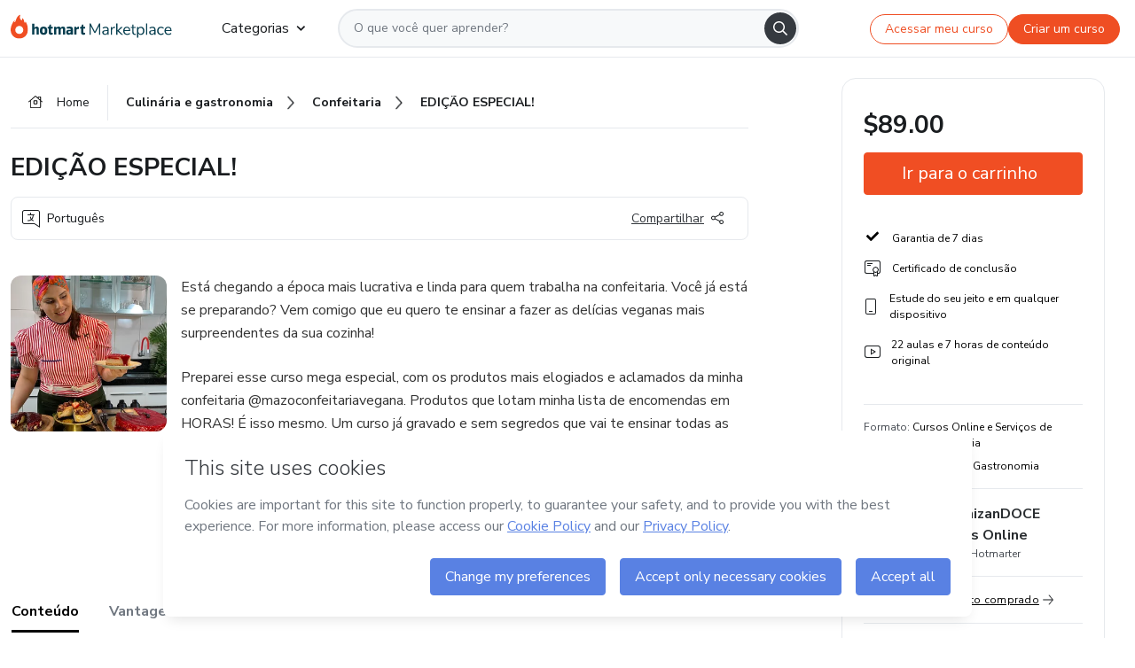

--- FILE ---
content_type: text/html;charset=UTF-8
request_url: https://sso.hotmart.com/signup?variant&noLogo&nofooter&transparent&embed&locale=pt-br&service=https%3A%2F%2Fapp.hotmart.com%2F&isEmbed=true&element=modal&url=https://sso.hotmart.com/signup?variant&noLogo&nofooter&transparent&embed&locale=pt-br&referrer=https://hotmart.com/marketplace/produtos/doce-natal-vegano/H60100751I
body_size: 21887
content:
<!DOCTYPE html><html id="root" lang="pt-BR">
<head>
    <meta charset="UTF-8"/><meta http-equiv="X-UA-Compatible" content="IE=edge"/><meta name="viewport" content="width=device-width, initial-scale=1, shrink-to-fit=no"/><meta name="_csrf"/><meta name="_csrf_header"
          content="_csrf"/><title>Cadastro - Hotmart</title>

    <link rel="stylesheet" type="text/css" href="/webjars/normalize.css/8.0.1/normalize-112272e51c80ffe5bd01becd2ce7d656.css" /><link rel="stylesheet" type="text/css" href="/webjars/bootstrap/5.2.0/css/bootstrap-grid.min-c7188b04e91a2f04d198acbd020e193d.css" /><link rel="stylesheet" type="text/css" href="/webjars/material-components-web/14.0.0/dist/material-components-web.min-9da9033e8d04504fe54b3dbb1298fd78.css" /><link rel="stylesheet" type="text/css" href="/webjars/mdi__font/6.5.95/css/materialdesignicons.min-39eba25ee130ff95e98b93f32a61fa70.css" /><link rel="stylesheet" type="text/css" href="https://stackpath.bootstrapcdn.com/bootstrap/4.5.0/css/bootstrap.min.css" integrity="sha384-9aIt2nRpC12Uk9gS9baDl411NQApFmC26EwAOH8WgZl5MYYxFfc+NcPb1dKGj7Sk" crossorigin="anonymous"/><link rel="stylesheet" type="text/css" href="https://fonts.googleapis.com/css?family=Nunito+Sans:400,400i,700"/><link rel="stylesheet" type="text/css" href="/themes/custom/css/custom-64662a4b0e736b5f508636d616f5a5a1.css?v=0.11.2"/><link id="favicon" rel="shortcut icon" href="/favicon-transparent-11fb4799192313dd5474a343d9cc0a17.ico" type="image/x-icon"/><script type="text/javascript">
  class ClientInfo {
    #data = null;

    constructor() {
      // Ensures CLIENT_INFO as a singleton.
      if (!window.CLIENT_INFO) this.#fetchData();
    }
    /**
     * @description
     * Fetches client info. 
     * i.e: client IP, region, timezone and so on.
     */
    async #fetchData() {
      try {
        const response = await fetch('https://api-ip.hotmart.com/api/ip/info');

        if (response.status !== 200) throw response.status;

        this.#data = await response.json();
      } catch (error) {
        console.error('[API-IP-HOTMART]', error);
      }
    }

    async #getProperty(name = '') {
      if (this.#data) return this.#data[name];

      await this.#fetchData();
      return this.#data[name];
    }

    getIp() {
      return this.#getProperty('ip');
    }
  }
  // Attaches client location information to the Window object as soon as the client-info fragment is injected.
  window.CLIENT_INFO = new ClientInfo();
</script>
<script type="text/javascript" src="/analytics/analytics-3bdb0c17ce2ae3fce698f60f34cbc64a.js"></script>
    <script type="text/javascript" src="/analytics/analytics-dataLayer-754ae0dd54359dd8b25ccd0f660e69ae.js"></script>
    <script type="text/javascript" src="/utils/fields-90a70bd5e71881f870de5af4bb22077f.js"></script>
    <link rel="canonical" href="https://sso.hotmart.com/signup" /><meta http-equiv="X-UA-Compatible" content="IE=edge"/><meta name="viewport" content="width=device-width, initial-scale=1, shrink-to-fit=no"/></head>

<body class="hot-application dark-mode new-variant embed new-variant--transparent    without-footer"
    >
    <noscript>
  <iframe src="https://www.googletagmanager.com/ns.html?id=GTM-PKWBBW7" height="0" width="0"
    style="display:none;visibility:hidden">
  </iframe>
</noscript>
    
    <script type="text/javascript">
    /*<![CDATA[*/
    var GET_SERVICE_NAME = "Business Workspace"
    var GET_THEME_NAME = "custom"
    var GET_CLIENT_ID = "8cef361b-94f8-4679-bd92-9d1cb496452d"
    var IS_LOCAL = false
    var IS_STAGING = false
    var IS_PRODUCTION = true
    var ENV = "production"
    var RETRIEVE_DEVICE_FINGERPRINT = true
    var IS_PASSWORDLESS = false
    var IS_CLARITY_ENABLED = true
    
    /**
     * Error message mapping configuration for toast error conversion system
     * 
     * @description
     * Maps error keys to message pairs (default/override) used by the toast error
     * conversion system. When a toast error appears, the system matches the
     * 'default' message and replaces it with the 'override' message for field validation.
     * 
     * @example
     * // Toast shows default message: "Authentication failed"
     * // System converts to override: "Please verify your credentials"
     */
    var ERRORS_OVERRIDE = {
        'signup.email.duplicate': {
            default: "Email existente. Identificamos que voc\u00EA j\u00E1 possui uma conta com este email na Hotmart. Recupere sua senha e\/ou fa\u00E7a login.",
            override: "Este e-mail j\u00E1 est\u00E1 associado a uma conta. <a href=\"#\" onclick=\"switchToLogin()\">Clique para entrar na sua conta.<\/a>"
        },
        'login.invalid.credentials': {
            default: "Usu\u00E1rio ou senha inv\u00E1lidos.",
            override: "Email ou senha incorretos. Verifique se digitou tudo corretamente."
        },
        'passwordless.code.invalid': {
            default: "C\u00F3digo inv\u00E1lido",
            override: "C\u00F3digo inv\u00E1lido"
        },
        'passwordless.code.expired': {
            default: "C\u00F3digo expirado",
            override: "C\u00F3digo expirado"
        },
        'passwordless.authentication.failure': {
            default: "As credenciais s\u00E3o rejeitadas\/inv\u00E1lidas e a tentativa de autentica\u00E7\u00E3o falhou.",
            override: "C\u00F3digo inv\u00E1lido"
        }
    }
</script>
<script type="text/javascript">
  const getToggle = async (name) => {
    if (!name || window.ENV === 'production') return;

    TOGGLES = window.TOGGLES || new Map();

    if (TOGGLES.has(name)) return TOGGLES.get(name);

    try {
      const response = await fetch(`/rest/v1/unleash/toggle?toggle=${name}`)

      if (response.status !== 200) return;

      const {value} = await response.json();

      TOGGLES.set(name, !!value);

      return TOGGLES.get(name);
    } catch (error) {
      console.error('TOGGLE', error)
    }
  };
</script>
    <script type="text/javascript">
  /*<![CDATA[*/
  (() => {
    if (typeof window.injectFile === 'function') return;

    window.injectFile = (type, src, id = '') => {
      if (type === 'js') {
        const script = document.createElement('script');
        script.id = id;
        script.src = src;
        script.type = 'text/javascript';
        document.head.appendChild(script);

        return;
      }
      if (type === 'css') {
        const link = document.createElement('link');
        link.id = id;
        link.href = src;
        link.rel = 'stylesheet';
        link.as = 'stylesheet';
        link.type = 'text/css';
        document.head.appendChild(link);
      }
    }
  })();
  /*]]>*/
</script>

  <link id="js-production" rel="preload" as="script" href="/themes/custom/js/custom.bundle.min.js?v=0.11.2" /><script type="text/javascript">
  /*<![CDATA[*/
  (async () => {
    const type = "js";
    const stagingSrc = "\/themes\/custom\/js\/custom.bundle.js?v=0.11.2";
    const productionSrc = "\/themes\/custom\/js\/custom.bundle.min.js?v=0.11.2";
    const TOGGLE_NAME = 'SSO_PRODUCTION_BUNDLE_ACTIVE';
    
    try {
      const toggleValue = await getToggle(TOGGLE_NAME);
      const toggleActive = ENV === 'staging' && toggleValue === true;
      const isProduction = ENV === 'production';
      const src = isProduction || toggleActive ? productionSrc : stagingSrc;
      
      window.injectFile(type, src, `bundle-${type}`);
    } catch (error) {
      console.error('[Load bundle]', error)
    }
  })();
  /*]]>*/
  </script>
<script type="text/javascript" src="/webjars/es5-shim/4.5.9/es5-shim.min-136920ce3d575efb89300c3c277555fb.js"></script>
<script type="text/javascript" src="/webjars/css-vars-ponyfill/2.4.7/dist/css-vars-ponyfill.min-dc852ae58e431362175e9c153084bc4b.js"></script>
<script type="text/javascript" src="/webjars/jquery/3.6.1/jquery.min-00727d1d5d9c90f7de826f1a4a9cc632.js"></script>
<script type="text/javascript" src="/webjars/material-components-web/14.0.0/dist/material-components-web.min-3c99031127092dd1984f2e3aa6aeed8b.js"></script>
<script type="text/javascript" src="/webjars/dompurify/2.4.3/dist/purify.min-64ed1148755a7234aadfe2083c2a730b.js"></script>
<script type="text/javascript" src="//stackpath.bootstrapcdn.com/bootstrap/4.5.0/js/bootstrap.min.js"></script>
<script type="text/javascript" src="https://cdn.jsdelivr.net/npm/jquery-validation@1.17.0/dist/jquery.validate.min.js"></script>


<script type="text/javascript" src="/js/cas-61f5fd5b78d6ef99156138850adf0698.js?v=0.11.2,/js/material.js"></script>
<script type="text/javascript" src="//static.hotmart.com/hot-gdpr/cookieconsent.min.js"></script>

<script>
    if (typeof resourceLoadedSuccessfully === "function") {
        /*<![CDATA[*/
        const isEmbedded = true;
        /*]]>*/
        if (isEmbedded) {
            resourceLoadedSuccessfullyEmbedded();
        } else {
            resourceLoadedSuccessfully();
        }
    }
    cssVars({});

    function resourceLoadedSuccessfullyEmbedded() {
        /* 
        FROM cas-server-support-thymeleaf
        VERSION 6.3.7.4
        NEED TO CHECK DIFF WHEN UPDATING APEREO CAS PLATFORM, REMOVED FOCUS TO AVOID UNWANTED SCROLL
        */
        $(document).ready(function () {
            if (trackGeoLocation) {
                requestGeoPosition();
            }

            preserveAnchorTagOnForm();
            preventFormResubmission();

            let $revealpassword = $('.reveal-password');
            $revealpassword.mouseup(function (ev) {
                $('.pwd').attr('type', 'password');
                $(".reveal-password-icon").removeClass("mdi mdi-eye-off").addClass("mdi mdi-eye");
                ev.preventDefault();
            })

            $revealpassword.mousedown(function (ev) {
                $('.pwd').attr('type', 'text');
                $(".reveal-password-icon").removeClass("mdi mdi-eye").addClass("mdi mdi-eye-off");
                ev.preventDefault();
            });

            if (typeof (jqueryReady) == 'function') {
                jqueryReady();
            }
        });
    }
    
    function redirectToLogin() {
        let destination = "/login";
        let pathname = window.location.pathname;
        if (pathname.indexOf("/oidc/authorize") >= 0) {
            destination = "/oidc/authorize";
        } else if (pathname.indexOf("/oidc/oidcAuthorize") >= 0) {
            destination = "/oidc/oidcAuthorize";
        } else if (pathname.indexOf("/oauth2.0/authorize") >= 0) {
            destination = "/oauth2.0/authorize";
        }
        window.location.href = destination + window.location.search;
    }

    $(document).ready(function () {
        $('.toast').toast({animation: true, delay: 4000});
        $('.toast').toast('show');
    });

    function saveSignupState() {
        const state = {
            referrer: document.referrer,
            url: document.URL,
            isEmbed: window.self !== window.top,
            when: new Date()
        };

        localStorage.setItem("sso.signup.state", JSON.stringify(state));
    }
    
    function saveLoginState() {
        let origin;
        let ssoDomain = document.location.protocol + "//" + document.location.host;
        if (document.referrer && document.referrer.substring(0, ssoDomain.length) !== ssoDomain) {
            origin = document.referrer.split("?")[0];
        }

        /*<![CDATA[*/
        let propertyReferrer = ""
        /*]]>*/
        if(propertyReferrer != '') {
           origin = propertyReferrer;
        }

        let state;
        if (localStorage.getItem("sso.state")) {
            state = JSON.parse(localStorage.getItem("sso.state"));
            state.url = document.URL;
            state.referrer = origin ? origin : state.referrer;
            state.when = new Date();
        } else {
            state = {
                referrer: origin,
                url: document.URL,
                when: new Date()
            };
        }

        localStorage.setItem("sso.state", JSON.stringify(state));
    }

    function getUrlParameter(sUrl, sParam) {
        const sQueryString = sUrl.substring(sUrl.indexOf('?') + 1);
        let sPageURL = sQueryString,
            sURLVariables = sPageURL.split('&'),
            sParameterName,
            i;

        for (i = 0; i < sURLVariables.length; i++) {
            sParameterName = sURLVariables[i].split('=');

            if (sParameterName[0] === sParam) {
                return sParameterName[1] === undefined ? true : decodeURIComponent(sParameterName[1]);
            }
        }
    }

    function resolveRedirectUrl(fallbackUrl) {
        const sState = localStorage.getItem("sso.state");
        if (sState) {
            const state = JSON.parse(sState);
            if (state.referrer) {
                return state.referrer;
            } else {
                const service = getUrlParameter(state.url, "service");
                if (service) {
                    const url = getUrlParameter(service, "redirect_uri");
                    if (url) {
                        return url;
                    }

                    return service;
                }
            }
        }

        return fallbackUrl;
    }

    function loginEvent(url) {
        const transformedUrl = convertToSnakeCase(url.replace(/https_|http_|www_|_com|_br/g,''));
        analyticsEvent(GET_SERVICE_NAME, "Login", "Login", "Login", "login_" + transformedUrl);
    }

    function handleLoginRedirect(element) {
        /*<![CDATA[*/
        const fallbackUrl = "https://www.hotmart.com/pt-BR";
        /*]]>*/

        const url = resolveRedirectUrl(fallbackUrl);
        loginEvent(url)
        element.attr("href", url);
        window.top.location.href = url;
    }

    function togglePassword(button, fieldId) {
        const field = document.getElementById(fieldId);
        button.classList.add("mystyle");
        if (field.type === "password") {
            field.type = "text";
            // TODO replace only svg reference
            button.innerHTML = "<svg class=\"svg-inline--fa fa-eye-slash fa-w-20\" aria-hidden=\"true\" focusable=\"false\" data-prefix=\"far\" data-icon=\"eye-slash\" role=\"img\" xmlns=\"http://www.w3.org/2000/svg\" viewBox=\"0 0 640 512\" data-fa-i2svg=\"\"><path fill=\"currentColor\" d=\"M634 471L36 3.51A16 16 0 0 0 13.51 6l-10 12.49A16 16 0 0 0 6 41l598 467.49a16 16 0 0 0 22.49-2.49l10-12.49A16 16 0 0 0 634 471zM296.79 146.47l134.79 105.38C429.36 191.91 380.48 144 320 144a112.26 112.26 0 0 0-23.21 2.47zm46.42 219.07L208.42 260.16C210.65 320.09 259.53 368 320 368a113 113 0 0 0 23.21-2.46zM320 112c98.65 0 189.09 55 237.93 144a285.53 285.53 0 0 1-44 60.2l37.74 29.5a333.7 333.7 0 0 0 52.9-75.11 32.35 32.35 0 0 0 0-29.19C550.29 135.59 442.93 64 320 64c-36.7 0-71.71 7-104.63 18.81l46.41 36.29c18.94-4.3 38.34-7.1 58.22-7.1zm0 288c-98.65 0-189.08-55-237.93-144a285.47 285.47 0 0 1 44.05-60.19l-37.74-29.5a333.6 333.6 0 0 0-52.89 75.1 32.35 32.35 0 0 0 0 29.19C89.72 376.41 197.08 448 320 448c36.7 0 71.71-7.05 104.63-18.81l-46.41-36.28C359.28 397.2 339.89 400 320 400z\"></path></svg>";
        } else {
            field.type = "password";
            // TODO replace only svg reference
            button.innerHTML = "<svg class=\"svg-inline--fa fa-eye fa-w-18\" aria-hidden=\"true\" focusable=\"false\" data-prefix=\"far\" data-icon=\"eye\" role=\"img\" xmlns=\"http://www.w3.org/2000/svg\" viewBox=\"0 0 576 512\" data-fa-i2svg=\"\"><path fill=\"currentColor\" d=\"M288 144a110.94 110.94 0 0 0-31.24 5 55.4 55.4 0 0 1 7.24 27 56 56 0 0 1-56 56 55.4 55.4 0 0 1-27-7.24A111.71 111.71 0 1 0 288 144zm284.52 97.4C518.29 135.59 410.93 64 288 64S57.68 135.64 3.48 241.41a32.35 32.35 0 0 0 0 29.19C57.71 376.41 165.07 448 288 448s230.32-71.64 284.52-177.41a32.35 32.35 0 0 0 0-29.19zM288 400c-98.65 0-189.09-55-237.93-144C98.91 167 189.34 112 288 112s189.09 55 237.93 144C477.1 345 386.66 400 288 400z\"></path></svg>";
        }
    }

    function clearSessionAndRedirect(redirectUrl) {
        const urlLogin = "https:\/\/sso.hotmart.com\/signup?variant\u0026noLogo\u0026nofooter\u0026transparent\u0026embed\u0026locale=pt-br\u0026service=https%3A%2F%2Fapp.hotmart.com%2F\u0026isEmbed=true\u0026element=modal\u0026url=https:\/\/sso.hotmart.com\/signup?variant\u0026noLogo\u0026nofooter\u0026transparent\u0026embed\u0026locale=pt-br\u0026referrer=https:\/\/hotmart.com\/marketplace\/produtos\/doce-natal-vegano\/H60100751I";
        const redirect = urlLogin || redirectUrl

        $('body').append('<div id="clearSessionDiv" class="d-none"></div>');
        $('<iframe>', {
            id: 'clearSessionIframe',
            src: location.origin + '/logout',
            onload: function () {
                setTimeout(function () {location.href = redirect;}, 500);
            }
        }).appendTo('#clearSessionDiv');
    }

    const clearUrlParam = (paramName = '') => {
        const url = new URL(window.location.href)
        const urlLogin = "https:\/\/sso.hotmart.com\/signup?variant\u0026noLogo\u0026nofooter\u0026transparent\u0026embed\u0026locale=pt-br\u0026service=https%3A%2F%2Fapp.hotmart.com%2F\u0026isEmbed=true\u0026element=modal\u0026url=https:\/\/sso.hotmart.com\/signup?variant\u0026noLogo\u0026nofooter\u0026transparent\u0026embed\u0026locale=pt-br\u0026referrer=https:\/\/hotmart.com\/marketplace\/produtos\/doce-natal-vegano\/H60100751I";
        const redirect = urlLogin || url.href
        
        url.searchParams.delete(paramName)
        window.history.replaceState(null, '', url)

        window.location.href = redirect
    }

    const convertToSnakeCase = string => {
        return string.replace(/\W+/g, " ")
            .split(/ |\B(?=[A-Z])/)
            .map(word => word.toLowerCase())
            .join('_');
    }

    const createUUID = () => {
        return 'xxxxxxxx-xxxx-4xxx-yxxx-xxxxxxxxxxxx'.replace(/[xy]/g, c => {
            const r = (Math.random() * 16) | 0;
            const v = c === 'x' ? r : (r & 0x3) | 0x8;
            return v.toString(16);
        });
    }

    // Redirects the user to the correct domain if they are on a surrogate domain
    function redirectIfSurrogate() {
        const currentUrl = new URL(window.location.href);
        
        if (currentUrl.host.includes('-surrogate')) {
            const updatedHost = currentUrl.host.replace('-surrogate', '');
            
            currentUrl.host = updatedHost;
            
            window.location.href = currentUrl.toString();
        }
    }

    redirectIfSurrogate();
    
    scriptRunner = (fn) => {
        document.readyState === 'complete' ? fn() : window.addEventListener('load', fn)
    }
</script>
    <script>
  /*<![CDATA[*/
  var trackGeoLocation = false;
  var googleAnalyticsTrackingId = null;
  /*]]>*/
</script>
    <script type="text/javascript">
        $(document).ready(function () {
            let csrf = $('meta[name="_csrf"]').attr('content');
            let csrfHeader = $('meta[name="_csrf_header"]').attr('content');
            $('form').each(function () {
                $(this).append('<input type="hidden" name="' + csrfHeader + '" value="' + csrf + '"/>');
            });
        });
    </script>
<script type="text/javascript" src="/utils/cookies-6ba433f6da7132f97750cf18e2b4a74e.js"></script>
    <div class="modal fade" id="app-modal" tabindex="-1" role="dialog" aria-labelledby="myModalLabel" aria-hidden="true">
    <div class="modal-dialog modal-dialog-centered" role="document">
      <div class="modal-content">
        <button type="button" id="iconClose" class="close" data-dismiss="modal" aria-label="Close">
          <span aria-hidden="true">&times;</span>
        </button>
        <img loading="lazy" id="modal-image" alt="Icon modal"><div class="modal-header" id="modal-header">
          <h5 class="modal-title text-center" id="modal-title">Título do Modal</h5>
        </div>
        <div class="modal-body" id="modal-body"></div>
        <div class="modal-footer" id="modal-footer">
          <button type="button" id="buttonClose" class="btn modal-btn-close" data-dismiss="modal">Fechar</button>
          <button type="button" class="btn btn-primary modal-btn-action" id="actionButton">Salvar mudanças</button>
        </div>
      </div>
    </div>
  </div>

  
<script type="text/javascript">
  /*<![CDATA[*/
    const title = "Os Cookies est\u00E3o desativados";
    const body = "Os Cookies do seu navegador est\u00E3o desativados. Ative-os para acesar a plataforma. <a href=\"https:\/\/help.hotmart.com\/pt-BR\/article\/como-permitir-cookies-no-seu-navegador\/17198106086285\" class=\"font-weight-bold modal__link\" target=\"_blank\">Saiba mais<\/a>";
    const textActionButton = "Tentar novamente";
  /*]]>*/

  window.addEventListener('load', () => {
    if (!navigator.cookieEnabled) {
      const modal = new window.Modal();
      modal.show({
        title,
        body,
        textActionButton,
        hideCloseButton: true,
        hideCloseIcon: true,
        disableBackdrop: true,
        actionCallback: () => {
          window.location.reload();
        }
      });
    }
  })
  </script>
<main role="main" class="hot-login">
        <div id="loader" class="loader">
            <span class="spinner-border" role="status" aria-hidden="true"></span>
        </div>

        <div class="hot-authentication">
            <div id="authentication-wrapper" class="authentication-sidebar">
                <header id="login-custom-header" class="login-custom-header hidden">
        <hc-h id="header-title"size="small">Logo</hc-h>
    <img id="login-custom-header-logo" class="login-custom-header-logo hidden"><hc-button 
        id="help-button" class="hidden" variation="secondary" context="neutral" size="small"
        href="https://help.hotmart.com/pt-br/article/39413024793613/" target="_blank">
            <i slot="icon" class="fa-light fa-pen">
                <svg xmlns="http://www.w3.org/2000/svg" viewBox="0 0 512 512" class="circle-question" fill="#707780" width="14px"><!--!Font Awesome Free v7.0.1 by @fontawesome - https://fontawesome.com License - https://fontawesome.com/license/free Copyright 2025 Fonticons, Inc.--><path d="M464 256a208 208 0 1 0 -416 0 208 208 0 1 0 416 0zM0 256a256 256 0 1 1 512 0 256 256 0 1 1 -512 0zm256-80c-17.7 0-32 14.3-32 32 0 13.3-10.7 24-24 24s-24-10.7-24-24c0-44.2 35.8-80 80-80s80 35.8 80 80c0 47.2-36 67.2-56 74.5l0 3.8c0 13.3-10.7 24-24 24s-24-10.7-24-24l0-8.1c0-20.5 14.8-35.2 30.1-40.2 6.4-2.1 13.2-5.5 18.2-10.3 4.3-4.2 7.7-10 7.7-19.6 0-17.7-14.3-32-32-32zM224 368a32 32 0 1 1 64 0 32 32 0 1 1 -64 0z"/></svg>
            </i>
            <slot>Ajuda</slot>
        </hc-button>
</header>
                <div id="wrapper-card" class="authentication authentication-wrapper d-flex flex-column ">
                        <div class="authentication__main-content authentication-sidebar-content d-flex flex-column justify-content-end h-100 justify-content-center">
                            <div class="d-flex w-100 align-items-center justify-content-center login-title">
                                <hc-p id="brand-name"></hc-p>
                                <img id="brand-logo" class="brand-logo hidden" alt="Logo"></div>
                            <hc-h id="screen-title" class="page-title" size="small" strong>Criar conta</hc-h>
        <hc-p size="micro" id="signup">
            <span>Cadastro rápido, seguro e do seu jeito.</span>
        </hc-p>
        <form class="signup-form d-flex flex-column h-100" method="post" id="fm2" autocomplete="off">
            <div id="social-login-custom">
  <script type="text/javascript" defer>
    const signUpProvider = "1";
    const signUpProviderOk = "0";
    const signUpUserProfile = "SELLER";
    const signUpUrl = "\/signup?service=https%3A%2F%2Fapp.hotmart.com%2F";
    const isTemplateHotmartApp = GET_THEME_NAME === 'hotmart-app';

    function redirect(button) {
      const href = button?.getAttribute('data-href');
      const url = new URL(href, window.location.origin);
      const serviceEncoded = url.searchParams.get('service');

      if (window.RETRIEVE_DEVICE_FINGERPRINT && window.DEVICE_FINGERPRINT && serviceEncoded) {
        const serviceUrl = new URL(serviceEncoded);
        const did = window.DEVICE_FINGERPRINT;
        serviceUrl.searchParams.append('did', did);
        url.searchParams.set('service', serviceUrl.toString());
      }
      
      window.top.location.href = url.toString();
    }

    function showAgreeErrorToast() {
      const toastElement = document.getElementById('toast-error-agree')
      toastElement?.classList.remove('d-none');
      $('.toast').toast({ animation: true, delay: 4000 });
      $('.toast').toast('show');
    }

    function updateUrlWithParams(baseLocation, providerSelected) {
      const agreeCheckBox = document.getElementById('agreeCheckBox');
      const seller = document.getElementById('seller');
      const buyer = document.getElementById('buyer');

      let location = `${baseLocation}&providerSelected=${providerSelected}`;

      if (!agreeCheckBox?.checked) {
        location += '&agreeCheckBoxUnChecked=1';
      } else if (seller?.checked) {
        location += '&userProfile=SELLER';
      } else if (buyer?.checked || isTemplateHotmartApp) {
        location += '&userProfile=BUYER';
      }

      return location;
    }

    function validAgreeCheckBox() {
      const agreeCheckBox = document.getElementById('agreeCheckBox');
      return agreeCheckBox?.checked
    }

    function handleSignUpProvider(button) {
      const providerSelected = button.getAttribute("providerSelected");
      const providerInput = document.getElementById('providerSelected');
      let location = button.getAttribute('data-href');

      if (signUpProvider === '1' && signUpProviderOk === '0') {
        if (providerInput && providerSelected) {
          providerInput.value = providerSelected;
          location = updateUrlWithParams(signUpUrl, providerSelected);
        }
        syncAgreeCheckBoxState();
      }

      if (validAgreeCheckBox()) {
        window.top.location.href = location;
      } else {
        showAgreeErrorToast()
      }
    }

    function syncAgreeCheckBoxState() {
      const url = new URL(window.location.href);
      const agreeCheckBox = document.getElementById('agreeCheckBox');

      if (agreeCheckBox.checked) {
        url.searchParams.delete('agreeCheckBoxUnChecked');
        window.history.replaceState(null, '', url);
      }
    }

    function modalSignupApple(button) {
      if (!window.Modal) return;

      const modal = new window.Modal();
      const title = "Compartilhe seu email e melhore sua experi\u00EAncia";
      const body = "<p>Ao usar Apple para seu cadastro, voc\u00EA pode <strong>compartilhar<\/strong> ou <strong>ocultar<\/strong> seu email.<\/p><p>Se voc\u00EA optar por <strong>ocultar seu email<\/strong>, <strong>n\u00E3o conseguiremos identificar sua conta<\/strong> e direcionar as compras Hotmart para ela.<\/p><p>Sugerimos que selecione a op\u00E7\u00E3o <strong>Compartilhar Meu Email<\/strong> para uma melhor experi\u00EAncia com nossos produtos.<\/p>";
      const textButtonAction = "Ir para cadastro Apple";
      const textCloseButton = "Fechar";

      if (validAgreeCheckBox()) {
        modal.show({
          title: title,
          body: body,
          textActionButton: textButtonAction,
          textCloseButton: textCloseButton,
          image: 'themes/hotmart/images/modal-signup-apple.svg',
          disableBackdrop: true,
          actionCallback: () => {
            modal.hide();
            handleSignUpProvider(button);
          }
        });
      } else {
        showAgreeErrorToast()
      }
    }

    if (signUpProviderOk === '1') {
      const idProviderButton = 'providerButton_' + document.getElementById('providerSelected').value;
      const providerButton = document.getElementById(idProviderButton);

      if (providerButton) {
        analyticsEvent(GET_SERVICE_NAME, 'CreateYourAccount', 'CreateAnAccount', signUpUserProfile);
        redirect(providerButton);
      }
    }
  </script>

  <style>
    .sso-providers__button {
      flex: 1;
      font-size: 16px;
      width: 100%;
      font-weight: 400;
      height: 44px;
      border: 1px solid #D9D9D9;
      border-radius: 5px;
      background-color: transparent;
      margin-bottom: 10px;
    }

    .sso-providers__button__icon {
      font-size: 16px;
    }

    body.hot-application .sso-providers__button svg {
      fill: #000;
    }

    body.new-variant--light .sso-providers__button svg {
      fill: #fff;
    }

    body.new-variant--dark .sso-providers__button svg {
      fill: #000;
    }

    body.new-variant:not(.new-variant--light):not(.new-variant--dark) .sso-providers__button svg {
      fill: #000;
    }

    .sso_providers__button__dark {
      border: 0.87px solid #000;
    }

    .sso-providers__button__text {
      margin-left: 10px;
    }

    body.new-variant--dark span {
      color: #000 !important;
    }

    /* LIGHT/DARK MODE TEMPLATE CUSTOM */
    .dark-mode span {
      color: #fff !important;
    }

    .dark-mode .icon-white path {
      fill: #fff;
    }

    .divider-line {
      border-bottom: 1px solid #D9D9D9;
      margin: 10px 0;
      flex-basis: 45%;
    }

    .divider-container {
      display: flex;
      justify-content: center;
      column-gap: 5%;
      margin-bottom: var(--spacer-3);
    }

    .top-variant {
      margin-bottom: var(--spacer-4);
    }
  </style>
    <!-- SSO providers divider --><div role="alert" id="toast-error-agree" class="toast d-none" aria-live="assertive" aria-atomic="true">
    <div class="toast-body">
      <p class="mb-0">Aceite os Termos de Uso da Hotmart para continuar</p>
    </div>
  </div>
  <!-- Signin/up google --><div class="sso_providers">
    <!-- Render Google button first --><button track-event type="button"
          id="providerButton_google2" providerSelected="google2" class="sso-providers__button"
          onclick="handleSignUpProvider(this)" data-href="clientredirect?client_name=Google&amp;service=https%3A%2F%2Fapp.hotmart.com%2F&amp;locale=pt-br">

          <svg xmlns="http://www.w3.org/2000/svg" width="16" class="sso-providers__button__icon svg-inline--fa"
            viewBox="-3 0 262 262" preserveAspectRatio="xMidYMid">
            <path
              d="M255.878 133.451c0-10.734-.871-18.567-2.756-26.69H130.55v48.448h71.947c-1.45 12.04-9.283 30.172-26.69 42.356l-.244 1.622 38.755 30.023 2.685.268c24.659-22.774 38.875-56.282 38.875-96.027"
              fill="#4285F4" /><path
              d="M130.55 261.1c35.248 0 64.839-11.605 86.453-31.622l-41.196-31.913c-11.024 7.688-25.82 13.055-45.257 13.055-34.523 0-63.824-22.773-74.269-54.25l-1.531.13-40.298 31.187-.527 1.465C35.393 231.798 79.49 261.1 130.55 261.1"
              fill="#34A853" /><path
              d="M56.281 156.37c-2.756-8.123-4.351-16.827-4.351-25.82 0-8.994 1.595-17.697 4.206-25.82l-.073-1.73L15.26 71.312l-1.335.635C5.077 89.644 0 109.517 0 130.55s5.077 40.905 13.925 58.602l42.356-32.782"
              fill="#FBBC05" /><path
              d="M130.55 50.479c24.514 0 41.05 10.589 50.479 19.438l36.844-35.974C195.245 12.91 165.798 0 130.55 0 79.49 0 35.393 29.301 13.925 71.947l42.211 32.783c10.59-31.477 39.891-54.251 74.414-54.251"
              fill="#EB4335" /></svg>
          <span class="sso-providers__button__text">Entrar com Google</span>
        </button>
      <!-- Signin/up apple --><!-- Render Apple button second --><button track-event type="button"
          id="providerButton_apple" providerSelected="apple" class="sso-providers__button"
          onclick="modalSignupApple(this)" data-href="clientredirect?client_name=Apple&amp;service=https%3A%2F%2Fapp.hotmart.com%2F&amp;locale=pt-br">

          <svg xmlns="http://www.w3.org/2000/svg" width="16"
            class="sso-providers__button__icon icon-white svg-inline--fa" viewBox="0 0 17 21" fill="none">
            <path
              d="M14.2182 10.6686C14.2093 9.01443 14.9501 7.76593 16.4496 6.84646C15.6106 5.63402 14.3432 4.96695 12.6696 4.83624C11.0853 4.71004 9.35373 5.76923 8.72001 5.76923C8.05059 5.76923 6.51537 4.88131 5.31041 4.88131C2.82016 4.92188 0.173706 6.88702 0.173706 10.8849C0.173706 12.0658 0.387921 13.2858 0.816352 14.5448C1.38759 16.1989 3.44942 20.2554 5.6005 20.1878C6.72513 20.1608 7.51951 19.381 8.98331 19.381C10.4025 19.381 11.1389 20.1878 12.3929 20.1878C14.5618 20.1563 16.4273 16.4694 16.9718 14.8107C14.062 13.427 14.2182 10.7542 14.2182 10.6686ZM11.6922 3.26773C12.9106 1.80739 12.799 0.477765 12.7633 0C11.6878 0.063101 10.4427 0.739183 9.73307 1.57302C8.95208 2.46545 8.4924 3.56971 8.59059 4.8137C9.75538 4.90385 10.8175 4.29988 11.6922 3.26773Z" /></svg>
          <span class="sso-providers__button__text">Entrar com Apple</span>
        </button>
      <input type="hidden" id="providerSelected" name="providerSelected"
      value="SELLER" /></div>

  <div id="sso-providers-divider">
    <div>
      <div class="divider-container">
        <div class="divider-line"></div>
          <span class="text-muted">ou</span>
        <div class="divider-line"></div>
      </div>
    </div>
  </div>
  </div>
<div class="flex-grow-1 d-flex flex-column align-items-center">
                    <hc-form-field>
                        <label class="auth__profile-text" for="name">Nome</label>
                        <input id="name"
                            tabindex="1"
                            type="text"
                            placeholder="Seu nome completo" name="name" value=""
                        /></hc-form-field> 

                    <hc-form-field>
                        <label slot="label" for="username">Email</label>
                        <input id="username"
                            tabindex="2"
                            type="text"
                            placeholder="Seu email" name="username" value=""
                        /></hc-form-field> 

                <hc-form-field icon-position="end">
                    <label slot="label" for="password">Senha</label>
                    <input id="password"
                        type="password"
                        name="password"
                        tabindex="3"
                        maxlength="20"
                        placeholder="Digite a senha desejada" value=""
                    /><span class="js-show-password">
                        <button type="button" class="hot-btn--link mb-2" onclick="togglePassword(this, 'password')">
                            <svg class="svg-inline--fa fa-eye fa-w-18" aria-hidden="true" focusable="false" data-prefix="far" data-icon="eye" role="img" xmlns="http://www.w3.org/2000/svg" viewBox="0 0 576 512" data-fa-i2svg=""><path fill="currentColor" d="M288 144a110.94 110.94 0 0 0-31.24 5 55.4 55.4 0 0 1 7.24 27 56 56 0 0 1-56 56 55.4 55.4 0 0 1-27-7.24A111.71 111.71 0 1 0 288 144zm284.52 97.4C518.29 135.59 410.93 64 288 64S57.68 135.64 3.48 241.41a32.35 32.35 0 0 0 0 29.19C57.71 376.41 165.07 448 288 448s230.32-71.64 284.52-177.41a32.35 32.35 0 0 0 0-29.19zM288 400c-98.65 0-189.09-55-237.93-144C98.91 167 189.34 112 288 112s189.09 55 237.93 144C477.1 345 386.66 400 288 400z"></path></svg>
                        </button>
                    </span>
                </hc-form-field>

                <hc-form-field icon-position="end">
                    <label slot="label" for="passwordConfirmation">Confirmar senha</label>
                    <input id="passwordConfirmation"
                        type="password"
                        name="passwordConfirmation"
                        tabindex="4"
                        maxlength="20"
                        placeholder="Digite a senha novamente" value=""
                    /><span class="js-show-password">
                        <button type="button" class="hot-btn--link mb-2" onclick="togglePassword(this, 'passwordConfirmation')">
                            <svg class="svg-inline--fa fa-eye fa-w-18" aria-hidden="true" focusable="false" data-prefix="far" data-icon="eye" role="img" xmlns="http://www.w3.org/2000/svg" viewBox="0 0 576 512" data-fa-i2svg=""><path fill="currentColor" d="M288 144a110.94 110.94 0 0 0-31.24 5 55.4 55.4 0 0 1 7.24 27 56 56 0 0 1-56 56 55.4 55.4 0 0 1-27-7.24A111.71 111.71 0 1 0 288 144zm284.52 97.4C518.29 135.59 410.93 64 288 64S57.68 135.64 3.48 241.41a32.35 32.35 0 0 0 0 29.19C57.71 376.41 165.07 448 288 448s230.32-71.64 284.52-177.41a32.35 32.35 0 0 0 0-29.19zM288 400c-98.65 0-189.09-55-237.93-144C98.91 167 189.34 112 288 112s189.09 55 237.93 144C477.1 345 386.66 400 288 400z"></path></svg>
                        </button>
                    </span>
                </hc-form-field>

                <hc-p size="nano">
                    <span>A senha deve conter: mais de 7 caracteres, letras e números</span>
                </hc-p>

                <div id="userProfileOptions" class="hidden">
                    <p class="auth__profile-text mb-2">O que você busca na Hotmart?</p>
        
                    <div class="auth__profile-box mb-4 d-flex flex-wrap">
                      <input tabindex="5" id="seller" class="auth__profile-input d-none" type="radio" name="profile" value="SELLER" checked="checked"><label class="auth__profile-label p-3 flex-grow-1 m-0 w-50 text-center position-relative text-capitalize"
                             for="seller">Vender Produtos</label>
                      <input tabindex="6" id="buyer" class="auth__profile-input d-none" type="radio" name="profile" value="BUYER"><label class="auth__profile-label p-3 flex-grow-1 m-0 w-50 text-center position-relative text-capitalize"
                             for="buyer">Comprar Produtos</label>
                    </div>
                </div>

                <input id="sparkleSignupProfile" type="hidden" name="profile" value="" style="display: none;"/><div class="hot-custom-control hot-custom-checkbox text-left mb-3 mt-4">
                    <input track-event tabindex="7" name="agreementAccepted" type="checkbox" class="hot-custom-control__input" id="agreeCheckBox" value="true"><input type="hidden" name="_agreementAccepted" value="on"/><label class="hot-custom-control__label" for="agreeCheckBox">
                      <hc-p size="micro">Estou ciente e concordo com o <a href="https://www.hotmart.com/tos" class="showcase-link" target="_blank">Termos de Uso</a> e com a <a href="https://www.hotmart.com/pp" class="showcase-link" target="_blank">Políticas</a> da Hotmart.</hc-p>
                    </label>
                  </div>
       
                    <button class="hot-btn hot-btn--custom-brand auth-login w-100 mb-4 p-btn auth-line-height auth-border-radius"
                    track-event
                    data-test-id="signup-submit"
                    name="submit"
                    accesskey="l"
                    tabindex="7"
                    type="submit"
                    id="signup-submit">
                        <span id="text-btn-register">Cadastre-se agora</span>
                        <span id="spinner" class="spinner-border spinner-border-sm" role="status" aria-hidden="true"></span>
                    </button>
                    
                    <div class="d-flex justify-content-center no-footer">
                        <span>Já tem uma conta?</span>
                        <a class="ml-1"
                            track-event
                            id="already-have-account"
                            onclick="analyticsEvent(GET_SERVICE_NAME, 'CreateYourAccount', 'AlreadyHaveAnAccount', 'AlreadyHaveAnAccount')"
                            target="_top"
                            href="/login?variant&amp;noLogo&amp;nofooter&amp;transparent&amp;embed&amp;locale=pt-br&amp;service=https%3A%2F%2Fapp.hotmart.com%2F&amp;isEmbed=true&amp;element=modal&amp;url=https://sso.hotmart.com/signup?variant&amp;noLogo&amp;nofooter&amp;transparent&amp;embed&amp;locale=pt-br&amp;referrer=https://hotmart.com/marketplace/produtos/doce-natal-vegano/H60100751I">
                             <span>Acesse aqui</span>
                         </a>
                    </div>

                    <div id="powered-by" class="d-flex justify-content-center align-items-center login-powered-by">
  <p class="mb-0 mr-2 mt-1">
    Powered by
  </p>
  <img id="powered-by-image" src="themes/custom/images/hot-logo-dark.svg" alt="Powered by Hotmart"/></div>

                    <input type="hidden" name="embedFlow" id="embedFlow" value="true"/><input type="hidden" name="execution" value="[base64]"/><input type="hidden" name="_eventId" value="submit"/><input type="hidden" name="geolocation"/></div>
        </form>
        <script type="text/javascript">
    function sanitizeHTML (value) {
        return DOMPurify.sanitize(value, { ALLOWED_TAGS: ['#text'] })
    }

    function switchToLogin() {
        const currentUrl = new URL(window.location.href);
        window.location.href = '/login' + currentUrl.search;
    }

    function signupRolePerService() {
        /*<![CDATA[*/
        const signupRoleDefaultValue = "";
        /*]]>*/
        const userProfileOptions = document.getElementById('userProfileOptions');
        const sparkleSignupProfile = document.getElementById('sparkleSignupProfile');
        const sellerCheckbox = document.getElementById('seller');
        const buyerCheckbox = document.getElementById('buyer');

        const normalizedValue = signupRoleDefaultValue.trim().toUpperCase();

        if (!normalizedValue || normalizedValue === '') {
            userProfileOptions.classList.remove('hidden');
            if (sparkleSignupProfile) {
                sparkleSignupProfile.style.display = 'none';
            }
        } else {
            userProfileOptions.classList.add('hidden');

            if (sellerCheckbox) sellerCheckbox.checked = false;
            if (buyerCheckbox) buyerCheckbox.checked = false;

            if (sparkleSignupProfile) {
                sparkleSignupProfile.value = normalizedValue;
                sparkleSignupProfile.style.display = 'block';
            }
        }
    }
    
    /*<![CDATA[*/
    $(document).ready(function () {
      const userUuid = window.SSO_USER ? window.SSO_USER?.get('uuid') : null;

      $("#spinner").hide()
      
      signupRolePerService()
      
      document.getElementById('fm2').addEventListener("submit", (e) => {
        const formData = new FormData(e.target)
        const formProps = Object.fromEntries(formData)
        const newValueName = sanitizeHTML(formProps.name)
        const newValueUsername = sanitizeHTML(formProps.username)
        
        document.getElementById('name').value = newValueName
        document.getElementById('username').value = newValueUsername
      })
      
      
      $('.auth__profile-input').change(function(){
          const selectedRadio = $(this).val().toLowerCase();
          $('.agreement-inner').hide();
          $('.agreement-inner.inner-' + selectedRadio).show();
      });

      $.validator.addMethod("password",function(value,element){
          return this.optional(element) || /^((?=.*\d)(?=.*[a-zA-Z])\S{7,20})$/g.test(value);
      },"No m\u00EDnimo 7 caracteres, com ao menos uma letra e um n\u00FAmero.");

      $("#fm2").validate({
              rules: {
                  name: {
                      required: true,
                  },
                  username: {
                      required: true,
                      email: true
                  },
                  password: {
                      required: true,
                      password: true,
                  },
                  passwordConfirmation: {
                      required: true,
                      password: true,
                  },
                  agreementAccepted: {
                    required: true
                  }
              },
              errorClass: 'invalid-feedback',

              onkeyup: function(element, event) {
                  this.element(element);
              },
              invalidHandler: function() {
                  $("#spinner").hide()
                  $(":submit").attr("disabled", false);
              },
              highlight: function(element) {
                  $(element).closest('input').addClass('is-invalid');
              },
              unhighlight: function(element) {
                  $(element).closest('input').removeClass('is-invalid');
              },
              submitHandler: function() {
                  $("#text-btn-register").hide()
                  $("#spinner").show()
                  $(":submit").attr("disabled", true);
                  if(hasFieldValue('#name') &&
                    isValidEmail('#username') &&
                    isValidPassword('#password') &&
                    isValidPassword('#passwordConfirmation') &&
                    isRadioSelected('.auth__profile-input') &&
                    isFieldChecked('#agreeCheckBox')) {
                      saveSignupState();
                  }
                  // TODO: remover evento após rollout do signup code
                  analyticsEvent(GET_SERVICE_NAME, 'CreateYourAccount', 'CreateAnAccount', $("input[type='radio']:checked").val(), convertToSnakeCase(`signup${GET_SERVICE_NAME}`));

                  analyticsEventV2(
                    GET_SERVICE_NAME,
                    'signup_form_submit',
                    {
                        cm_signup_form_submit: 1,
                        signup_uuid: userUuid,
                        email: $('#username').val()
                    }
                  );

                  return true;
              },
              /*<![CDATA[*/
              messages: {
                  name: {
                      required: "Nome completo \u00E9 obrigat\u00F3rio"
                  },
                  username: {
                      required: "Email \u00E9 obrigat\u00F3rio",
                      email: "Digite um endere\u00E7o de email v\u00E1lido"
                  },
                  password: {
                      required: "Senha \u00E9 obrigat\u00F3ria",
                  },
                  passwordConfirmation: {
                      required: "Senha \u00E9 obrigat\u00F3ria",
                  },
                  agreementAccepted: {
                    required: "Aceite os Termos de Uso da Hotmart para continuar"
                  }
              }
          });
          /*]]>*/

        analyticsPageViews(
            GET_SERVICE_NAME,
            "Sign Up",
            "Create Your Account",
            GET_THEME_NAME,
            {
                signup_uuid: userUuid,
                cm_signup_page: 1
            }
        )
  });
</script>
        <script type="text/javascript">

  (async () => {
    const ssoProd = 'sso.hotmart.com';
    const ssoStg = 'sso.buildstaging.com';
    const isLocal = window.location.host !== ssoProd && window.location.host !== ssoStg;
    
    const urlTrackingStg = 'https://tracking-api.buildstaging.com';
    const urlTrackingProd = 'https://tracking-api.hotmart.com';
    
    const trackingApi = window.location.host === ssoProd ? urlTrackingProd : urlTrackingStg;
    
    sendDatahub = async (data) => {
      try {
        if (isLocal) {
          localStorage.setItem(`hot-sso:event${Date.now()}`, JSON.stringify(data));
          return;
        }
        const response = await fetch(`${trackingApi}/rest/track/event/json`, {
          method: 'POST',
          body: JSON.stringify(data)
        })
        return response;
      } catch (error) {
        console.error('[HOT-SSO-datahub-track]', error);
      }
    };
  })();
</script>

  <script type="text/javascript">
    const uuid = createUUID();
    
    const WAF_STATUS = { 
      LOADING: 'LOADING',
      SUCCESS: 'SUCCESS',
      ERROR: 'ERROR',
      INITIAL: 'INITIAL'
    };

    const WAF = {
      status: WAF_STATUS.INITIAL
    }

    const buildObjDatahub = async (token, error) => {
      const obj = {
        system: 'hot_sso',
        entity: 'bot_control',
        action: 'client_audit',
        event_version: '1.1',
        data_version: '2.0',
        type: 'hot_sso-bot_control-client_audit',
        event: {
          uuid: uuid,
          token: token || '',
          url: window.location.href,
          userAgent: window.navigator.userAgent,
          template: GET_THEME_NAME,
          serviceName: GET_SERVICE_NAME,
          clientId: GET_CLIENT_ID,
          error: {
            columnNumber: error?.columnNumber || null,
            lineNumber: error?.lineNumber || null,
            fileName: error?.fileName || '',
            message: error?.message || '',
            stack: error?.stack || '',
          },
          status: error ? 'ERROR' : 'SUCCESS'
        }
      }
      await sendDatahub(obj);
    }

    const wafScriptHandler = () => {
      buildObjDatahub(false, { message: 'AWS Waf Script is not Loaded' });
    }

    const sendEventBackend = (token, error) => {
      setCookie('SSO_WAF_EVENT_TOKEN', !!token, 1);
      setCookie('SSO_WAF_EVENT_ID', uuid, 1);
      setCookie('SSO_WAF_EVENT_ORIGIN', window.location.href, 1);
      setCookie('SSO_WAF_EVENT_ERROR', error?.replaceAll(' ', '_') || '', 1);
    }
    
    const handleWafBotControl = async () => {
      return new Promise(async (resolve, reject) => {
        if(WAF.status !== WAF_STATUS.INITIAL) {
          return resolve();
        }
        
        WAF.status = WAF_STATUS.LOADING;
        
        if (!window.AwsWafIntegration) {
          const error = { message: 'AwsWafIntegration is not defined' };
          WAF.status = WAF_STATUS.ERROR;
          
          sendEventBackend(false, error.message);
          await buildObjDatahub(false, error);
          return resolve();
        }
        
        try {
          const token = await AwsWafIntegration.getToken();
          if (!token) {
            throw new Error('WAF token not found');
          }
          
          WAF.status = WAF_STATUS.SUCCESS;
          
          sendEventBackend(token);
          await buildObjDatahub(token, false);
          
        } catch (error) {
          WAF.status = WAF_STATUS.ERROR;
          
          sendEventBackend(false, error?.message);
          await buildObjDatahub(false, error);
        } finally {
          resolve();
        }
      });
    };
  </script>

  <script type="text/javascript"
    onerror="wafScriptHandler()"
    src="https://66e489b29fed.edge.sdk.awswaf.com/66e489b29fed/ce32c50e9b85/challenge.js">
  </script>
</div>

                        <footer id="wrapper-footer" class="login-footer">
                            <a class="w-30" href="https://help.hotmart.com/pt-br/article/39413024793613/">Suporte</a> —
                            <a class="w-30" href="https://hotmart.com/en/legal/terms-of-use">Termos de Uso</a> —
                            <a class="w-30" href="https://hotmart.com/en/legal/data-privacy-policy">Política de Privacidade</a>
                        </footer>
                </div>
                <footer id="login-custom-footer" class="login-custom-footer hidden">
    <hc-p id="login-footer-copyright"></hc-p>
</footer>
            </div>
            <div class="authentication-bg">
                <div id="brand-background" class="brand-background default"></div>
                <div class="hide-variant authentication-text-container">
                    <a href="https://hotmart.com">
                        <img class="hotmart-logo" src="/themes/custom/images/hot-logo.svg" alt="Hotmart logo" id="brand-logo"></a>
                    <img src="themes/custom/images/fire.jpg" alt="Hotmart logo"><div class="authentication-text">Nunca foi tão fácil transformar o que você sabe em um negócio digital.</div>
        <div class="authentication-sub-text">Vamos te ajudar desde os primeiros passos.<br>Cadastre-se grátis.</div>
    </div>
                <div class="hide-variant hotmart-logo-bg"></div>
            </div>
        </div>
        </main>
</body>
</html>
